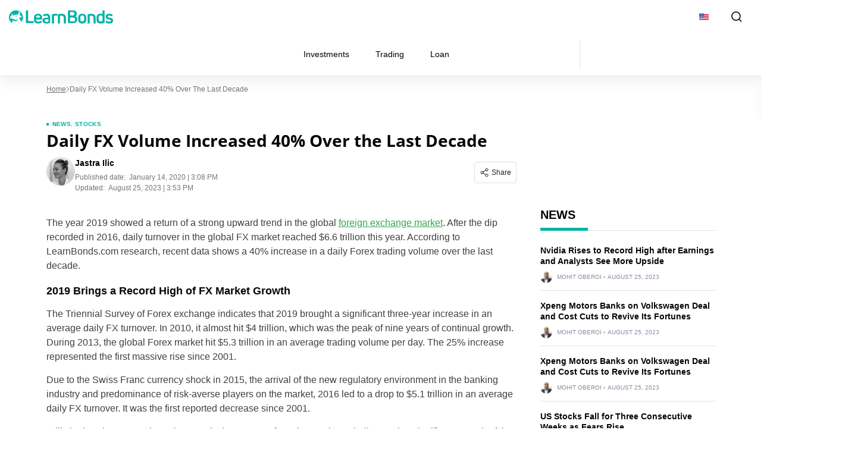

--- FILE ---
content_type: image/svg+xml
request_url: https://learnbonds.com/wp-content/uploads/2020/06/010-south-africa.svg
body_size: 108
content:
<?xml version="1.0" encoding="iso-8859-1"?>
<!-- Generator: Adobe Illustrator 19.0.0, SVG Export Plug-In . SVG Version: 6.00 Build 0)  -->
<svg version="1.1" id="Capa_1" xmlns="http://www.w3.org/2000/svg" xmlns:xlink="http://www.w3.org/1999/xlink" x="0px" y="0px"
	 viewBox="0 0 512 512" style="enable-background:new 0 0 512 512;" xml:space="preserve">
<rect y="85.337" style="fill:#F0F0F0;" width="512" height="341.326"/>
<polygon points="114.024,256.001 0,141.926 0,370.096 "/>
<polygon style="fill:#FFDA44;" points="161.192,256 0,94.7 0,141.926 114.024,256.001 0,370.096 0,417.234 "/>
<path style="fill:#6DA544;" d="M509.833,289.391L509.833,289.391c0.058-0.44,0.804-0.878,2.167-1.318V256v-33.391h-2.167H222.602
	L85.33,85.337H0V94.7L161.192,256L0,417.234v9.429h85.33l137.272-137.272H509.833z"/>
<polygon style="fill:#0052B4;" points="503.181,322.783 236.433,322.783 132.552,426.663 512,426.663 512,322.783 "/>
<polygon style="fill:#D80027;" points="503.181,189.217 512,189.217 512,85.337 132.552,85.337 236.433,189.217 "/>
<g>
</g>
<g>
</g>
<g>
</g>
<g>
</g>
<g>
</g>
<g>
</g>
<g>
</g>
<g>
</g>
<g>
</g>
<g>
</g>
<g>
</g>
<g>
</g>
<g>
</g>
<g>
</g>
<g>
</g>
</svg>
